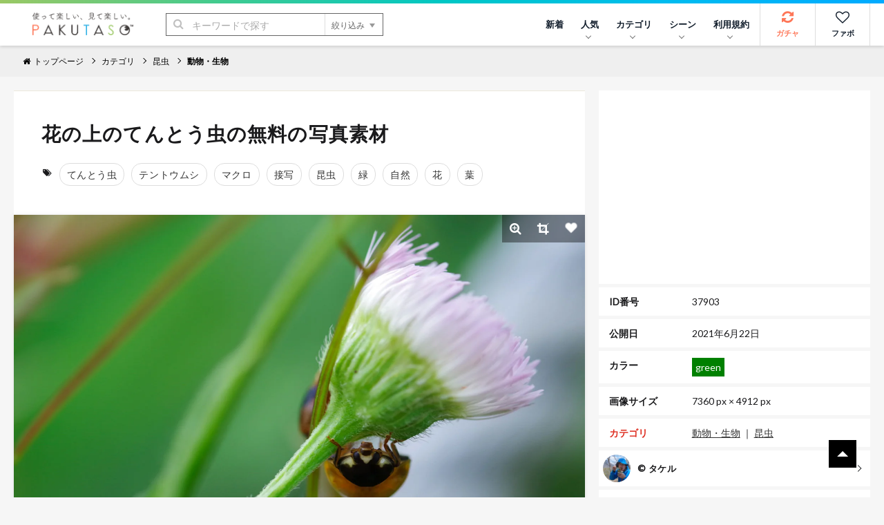

--- FILE ---
content_type: text/html; charset=utf-8
request_url: https://www.google.com/recaptcha/api2/aframe
body_size: 268
content:
<!DOCTYPE HTML><html><head><meta http-equiv="content-type" content="text/html; charset=UTF-8"></head><body><script nonce="XLM8T87YrKNW5gAOxgGoVw">/** Anti-fraud and anti-abuse applications only. See google.com/recaptcha */ try{var clients={'sodar':'https://pagead2.googlesyndication.com/pagead/sodar?'};window.addEventListener("message",function(a){try{if(a.source===window.parent){var b=JSON.parse(a.data);var c=clients[b['id']];if(c){var d=document.createElement('img');d.src=c+b['params']+'&rc='+(localStorage.getItem("rc::a")?sessionStorage.getItem("rc::b"):"");window.document.body.appendChild(d);sessionStorage.setItem("rc::e",parseInt(sessionStorage.getItem("rc::e")||0)+1);localStorage.setItem("rc::h",'1769336886468');}}}catch(b){}});window.parent.postMessage("_grecaptcha_ready", "*");}catch(b){}</script></body></html>

--- FILE ---
content_type: application/javascript; charset=utf-8
request_url: https://fundingchoicesmessages.google.com/f/AGSKWxUBRFtWgBtq00A73U9UnC5kiKuXPfFt7LyJugbJLE39Uw3OkwQCCLA5BwFxc2UT0uZer0A6kSyFh47_IPpXVm2rLoixxuXODf-q-ZETLSFGAugD8VNwLfWinVqf-P26X7arL9vPvEk2QYftKrf1lvIJeUh8CnITHDZEEmxj0qBYlhwMtc74X-Vl9gi2/_/ad/live-_show_ads=/oas_handler._advert1._ad_position_
body_size: -1289
content:
window['186f9da2-b8db-41d0-ae30-f41f3bff6d66'] = true;